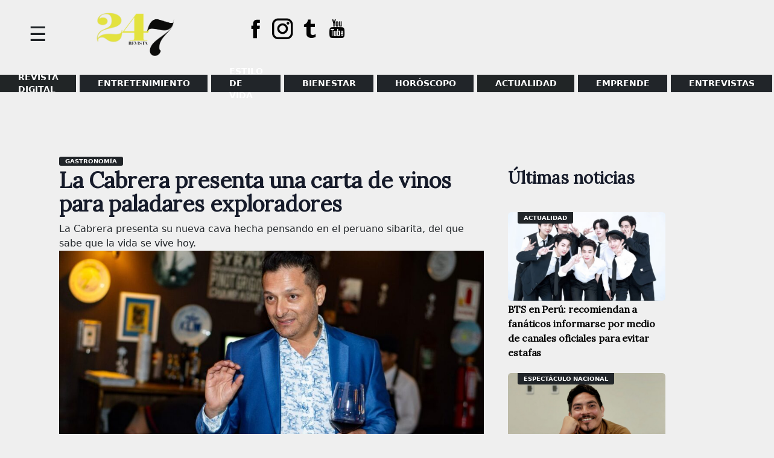

--- FILE ---
content_type: text/html; charset=UTF-8
request_url: https://www.magacin247.com/la-cabrera-presenta-una-carta-de-vinos-para-paladares-exploradores/
body_size: 12881
content:
<!doctype html>
<html lang="es">
<head>
	<meta charset="UTF-8">
	<meta name="viewport" content="width=device-width, initial-scale=1">
	<link rel="profile" href="https://gmpg.org/xfn/11">
	<link href="https://fonts.googleapis.com/css2?family=Lora&display=swap" rel="stylesheet">
	<meta name='robots' content='index, follow, max-image-preview:large, max-snippet:-1, max-video-preview:-1' />
	<style>img:is([sizes="auto" i], [sizes^="auto," i]) { contain-intrinsic-size: 3000px 1500px }</style>
	
	<!-- This site is optimized with the Yoast SEO plugin v26.5 - https://yoast.com/wordpress/plugins/seo/ -->
	<title>La Cabrera presenta una carta de vinos para paladares exploradores</title>
	<meta name="description" content="La Cabrera presenta su nueva cava hecha pensando en el peruano sibarita, del que sabe que la vida se vive hoy." />
	<link rel="canonical" href="https://www.magacin247.com/la-cabrera-presenta-una-carta-de-vinos-para-paladares-exploradores/" />
	<meta property="og:locale" content="es_ES" />
	<meta property="og:type" content="article" />
	<meta property="og:title" content="La Cabrera presenta una carta de vinos para paladares exploradores" />
	<meta property="og:description" content="La Cabrera presenta su nueva cava hecha pensando en el peruano sibarita, del que sabe que la vida se vive hoy." />
	<meta property="og:url" content="https://www.magacin247.com/la-cabrera-presenta-una-carta-de-vinos-para-paladares-exploradores/" />
	<meta property="og:site_name" content="MAGACÍN 24.7" />
	<meta property="article:publisher" content="https://www.facebook.com/magacin247" />
	<meta property="article:published_time" content="2024-01-30T22:02:00+00:00" />
	<meta property="og:image" content="https://www.magacin247.com/wp-content/uploads/2024/01/oansuoaosnaosnasbaysyabsyuasyuabs.jpg" />
	<meta property="og:image:width" content="1280" />
	<meta property="og:image:height" content="720" />
	<meta property="og:image:type" content="image/jpeg" />
	<meta name="author" content="Redacción Magacin247" />
	<meta name="twitter:card" content="summary_large_image" />
	<meta name="twitter:creator" content="@magacin247" />
	<meta name="twitter:site" content="@magacin247" />
	<meta name="twitter:label1" content="Escrito por" />
	<meta name="twitter:data1" content="Redacción Magacin247" />
	<meta name="twitter:label2" content="Tiempo de lectura" />
	<meta name="twitter:data2" content="2 minutos" />
	<script type="application/ld+json" class="yoast-schema-graph">{"@context":"https://schema.org","@graph":[{"@type":"Article","@id":"https://www.magacin247.com/la-cabrera-presenta-una-carta-de-vinos-para-paladares-exploradores/#article","isPartOf":{"@id":"https://www.magacin247.com/la-cabrera-presenta-una-carta-de-vinos-para-paladares-exploradores/"},"author":{"name":"Redacción Magacin247","@id":"https://www.magacin247.com/#/schema/person/e27d9caa4923e3dc7285f77f1cb657a7"},"headline":"La Cabrera presenta una carta de vinos para paladares exploradores","datePublished":"2024-01-30T22:02:00+00:00","mainEntityOfPage":{"@id":"https://www.magacin247.com/la-cabrera-presenta-una-carta-de-vinos-para-paladares-exploradores/"},"wordCount":422,"commentCount":0,"publisher":{"@id":"https://www.magacin247.com/#organization"},"image":{"@id":"https://www.magacin247.com/la-cabrera-presenta-una-carta-de-vinos-para-paladares-exploradores/#primaryimage"},"thumbnailUrl":"https://www.magacin247.com/wp-content/uploads/2024/01/oansuoaosnaosnasbaysyabsyuasyuabs.jpg","keywords":["gastronomía","La cabrera","Vinos"],"articleSection":["GASTRONOMÍA"],"inLanguage":"es","potentialAction":[{"@type":"CommentAction","name":"Comment","target":["https://www.magacin247.com/la-cabrera-presenta-una-carta-de-vinos-para-paladares-exploradores/#respond"]}]},{"@type":"WebPage","@id":"https://www.magacin247.com/la-cabrera-presenta-una-carta-de-vinos-para-paladares-exploradores/","url":"https://www.magacin247.com/la-cabrera-presenta-una-carta-de-vinos-para-paladares-exploradores/","name":"La Cabrera presenta una carta de vinos para paladares exploradores","isPartOf":{"@id":"https://www.magacin247.com/#website"},"primaryImageOfPage":{"@id":"https://www.magacin247.com/la-cabrera-presenta-una-carta-de-vinos-para-paladares-exploradores/#primaryimage"},"image":{"@id":"https://www.magacin247.com/la-cabrera-presenta-una-carta-de-vinos-para-paladares-exploradores/#primaryimage"},"thumbnailUrl":"https://www.magacin247.com/wp-content/uploads/2024/01/oansuoaosnaosnasbaysyabsyuasyuabs.jpg","datePublished":"2024-01-30T22:02:00+00:00","description":"La Cabrera presenta su nueva cava hecha pensando en el peruano sibarita, del que sabe que la vida se vive hoy.","breadcrumb":{"@id":"https://www.magacin247.com/la-cabrera-presenta-una-carta-de-vinos-para-paladares-exploradores/#breadcrumb"},"inLanguage":"es","potentialAction":[{"@type":"ReadAction","target":["https://www.magacin247.com/la-cabrera-presenta-una-carta-de-vinos-para-paladares-exploradores/"]}]},{"@type":"ImageObject","inLanguage":"es","@id":"https://www.magacin247.com/la-cabrera-presenta-una-carta-de-vinos-para-paladares-exploradores/#primaryimage","url":"https://www.magacin247.com/wp-content/uploads/2024/01/oansuoaosnaosnasbaysyabsyuasyuabs.jpg","contentUrl":"https://www.magacin247.com/wp-content/uploads/2024/01/oansuoaosnaosnasbaysyabsyuasyuabs.jpg","width":1280,"height":720,"caption":"La Cabrera presenta una carta de vinos para paladares exploradores. | Foto: Difusión"},{"@type":"BreadcrumbList","@id":"https://www.magacin247.com/la-cabrera-presenta-una-carta-de-vinos-para-paladares-exploradores/#breadcrumb","itemListElement":[{"@type":"ListItem","position":1,"name":"Portada","item":"https://www.magacin247.com/"},{"@type":"ListItem","position":2,"name":"La Cabrera presenta una carta de vinos para paladares exploradores"}]},{"@type":"WebSite","@id":"https://www.magacin247.com/#website","url":"https://www.magacin247.com/","name":"Magacín 247","description":"Portal web de noticias de entretenimiento, estilo de vida y entrevistas exclusivas.","publisher":{"@id":"https://www.magacin247.com/#organization"},"alternateName":"Magacin247.com","potentialAction":[{"@type":"SearchAction","target":{"@type":"EntryPoint","urlTemplate":"https://www.magacin247.com/?s={search_term_string}"},"query-input":{"@type":"PropertyValueSpecification","valueRequired":true,"valueName":"search_term_string"}}],"inLanguage":"es"},{"@type":"Organization","@id":"https://www.magacin247.com/#organization","name":"Magacín247","url":"https://www.magacin247.com/","logo":{"@type":"ImageObject","inLanguage":"es","@id":"https://www.magacin247.com/#/schema/logo/image/","url":"https://www.magacin247.com/wp-content/uploads/2025/06/cropped-REVISTA-247.png","contentUrl":"https://www.magacin247.com/wp-content/uploads/2025/06/cropped-REVISTA-247.png","width":1774,"height":880,"caption":"Magacín247"},"image":{"@id":"https://www.magacin247.com/#/schema/logo/image/"},"sameAs":["https://www.facebook.com/magacin247","https://x.com/magacin247","https://www.instagram.com/magacin247/"]},{"@type":"Person","@id":"https://www.magacin247.com/#/schema/person/e27d9caa4923e3dc7285f77f1cb657a7","name":"Redacción Magacin247","image":{"@type":"ImageObject","inLanguage":"es","@id":"https://www.magacin247.com/#/schema/person/image/","url":"https://www.magacin247.com/wp-content/uploads/2025/06/Post_Magacin247_3-removebg-preview-1-120x150.png","contentUrl":"https://www.magacin247.com/wp-content/uploads/2025/06/Post_Magacin247_3-removebg-preview-1-120x150.png","caption":"Redacción Magacin247"},"description":"redaccion@magacin247.com","sameAs":["Magacin247"]}]}</script>
	<!-- / Yoast SEO plugin. -->


<link rel='dns-prefetch' href='//fonts.googleapis.com' />
<link rel="alternate" type="application/rss+xml" title="MAGACÍN 24.7 &raquo; Feed" href="https://www.magacin247.com/feed/" />
<link rel="alternate" type="application/rss+xml" title="MAGACÍN 24.7 &raquo; Feed de los comentarios" href="https://www.magacin247.com/comments/feed/" />
<link rel="alternate" type="application/rss+xml" title="MAGACÍN 24.7 &raquo; Comentario La Cabrera presenta una carta de vinos para paladares exploradores del feed" href="https://www.magacin247.com/la-cabrera-presenta-una-carta-de-vinos-para-paladares-exploradores/feed/" />
<script>
window._wpemojiSettings = {"baseUrl":"https:\/\/s.w.org\/images\/core\/emoji\/16.0.1\/72x72\/","ext":".png","svgUrl":"https:\/\/s.w.org\/images\/core\/emoji\/16.0.1\/svg\/","svgExt":".svg","source":{"concatemoji":"https:\/\/www.magacin247.com\/wp-includes\/js\/wp-emoji-release.min.js?ver=6.8.3"}};
/*! This file is auto-generated */
!function(s,n){var o,i,e;function c(e){try{var t={supportTests:e,timestamp:(new Date).valueOf()};sessionStorage.setItem(o,JSON.stringify(t))}catch(e){}}function p(e,t,n){e.clearRect(0,0,e.canvas.width,e.canvas.height),e.fillText(t,0,0);var t=new Uint32Array(e.getImageData(0,0,e.canvas.width,e.canvas.height).data),a=(e.clearRect(0,0,e.canvas.width,e.canvas.height),e.fillText(n,0,0),new Uint32Array(e.getImageData(0,0,e.canvas.width,e.canvas.height).data));return t.every(function(e,t){return e===a[t]})}function u(e,t){e.clearRect(0,0,e.canvas.width,e.canvas.height),e.fillText(t,0,0);for(var n=e.getImageData(16,16,1,1),a=0;a<n.data.length;a++)if(0!==n.data[a])return!1;return!0}function f(e,t,n,a){switch(t){case"flag":return n(e,"\ud83c\udff3\ufe0f\u200d\u26a7\ufe0f","\ud83c\udff3\ufe0f\u200b\u26a7\ufe0f")?!1:!n(e,"\ud83c\udde8\ud83c\uddf6","\ud83c\udde8\u200b\ud83c\uddf6")&&!n(e,"\ud83c\udff4\udb40\udc67\udb40\udc62\udb40\udc65\udb40\udc6e\udb40\udc67\udb40\udc7f","\ud83c\udff4\u200b\udb40\udc67\u200b\udb40\udc62\u200b\udb40\udc65\u200b\udb40\udc6e\u200b\udb40\udc67\u200b\udb40\udc7f");case"emoji":return!a(e,"\ud83e\udedf")}return!1}function g(e,t,n,a){var r="undefined"!=typeof WorkerGlobalScope&&self instanceof WorkerGlobalScope?new OffscreenCanvas(300,150):s.createElement("canvas"),o=r.getContext("2d",{willReadFrequently:!0}),i=(o.textBaseline="top",o.font="600 32px Arial",{});return e.forEach(function(e){i[e]=t(o,e,n,a)}),i}function t(e){var t=s.createElement("script");t.src=e,t.defer=!0,s.head.appendChild(t)}"undefined"!=typeof Promise&&(o="wpEmojiSettingsSupports",i=["flag","emoji"],n.supports={everything:!0,everythingExceptFlag:!0},e=new Promise(function(e){s.addEventListener("DOMContentLoaded",e,{once:!0})}),new Promise(function(t){var n=function(){try{var e=JSON.parse(sessionStorage.getItem(o));if("object"==typeof e&&"number"==typeof e.timestamp&&(new Date).valueOf()<e.timestamp+604800&&"object"==typeof e.supportTests)return e.supportTests}catch(e){}return null}();if(!n){if("undefined"!=typeof Worker&&"undefined"!=typeof OffscreenCanvas&&"undefined"!=typeof URL&&URL.createObjectURL&&"undefined"!=typeof Blob)try{var e="postMessage("+g.toString()+"("+[JSON.stringify(i),f.toString(),p.toString(),u.toString()].join(",")+"));",a=new Blob([e],{type:"text/javascript"}),r=new Worker(URL.createObjectURL(a),{name:"wpTestEmojiSupports"});return void(r.onmessage=function(e){c(n=e.data),r.terminate(),t(n)})}catch(e){}c(n=g(i,f,p,u))}t(n)}).then(function(e){for(var t in e)n.supports[t]=e[t],n.supports.everything=n.supports.everything&&n.supports[t],"flag"!==t&&(n.supports.everythingExceptFlag=n.supports.everythingExceptFlag&&n.supports[t]);n.supports.everythingExceptFlag=n.supports.everythingExceptFlag&&!n.supports.flag,n.DOMReady=!1,n.readyCallback=function(){n.DOMReady=!0}}).then(function(){return e}).then(function(){var e;n.supports.everything||(n.readyCallback(),(e=n.source||{}).concatemoji?t(e.concatemoji):e.wpemoji&&e.twemoji&&(t(e.twemoji),t(e.wpemoji)))}))}((window,document),window._wpemojiSettings);
</script>
<style id='wp-emoji-styles-inline-css'>

	img.wp-smiley, img.emoji {
		display: inline !important;
		border: none !important;
		box-shadow: none !important;
		height: 1em !important;
		width: 1em !important;
		margin: 0 0.07em !important;
		vertical-align: -0.1em !important;
		background: none !important;
		padding: 0 !important;
	}
</style>
<link rel='stylesheet' id='wp-block-library-css' href='https://www.magacin247.com/wp-includes/css/dist/block-library/style.min.css?ver=6.8.3' media='all' />
<style id='classic-theme-styles-inline-css'>
/*! This file is auto-generated */
.wp-block-button__link{color:#fff;background-color:#32373c;border-radius:9999px;box-shadow:none;text-decoration:none;padding:calc(.667em + 2px) calc(1.333em + 2px);font-size:1.125em}.wp-block-file__button{background:#32373c;color:#fff;text-decoration:none}
</style>
<style id='global-styles-inline-css'>
:root{--wp--preset--aspect-ratio--square: 1;--wp--preset--aspect-ratio--4-3: 4/3;--wp--preset--aspect-ratio--3-4: 3/4;--wp--preset--aspect-ratio--3-2: 3/2;--wp--preset--aspect-ratio--2-3: 2/3;--wp--preset--aspect-ratio--16-9: 16/9;--wp--preset--aspect-ratio--9-16: 9/16;--wp--preset--color--black: #000000;--wp--preset--color--cyan-bluish-gray: #abb8c3;--wp--preset--color--white: #ffffff;--wp--preset--color--pale-pink: #f78da7;--wp--preset--color--vivid-red: #cf2e2e;--wp--preset--color--luminous-vivid-orange: #ff6900;--wp--preset--color--luminous-vivid-amber: #fcb900;--wp--preset--color--light-green-cyan: #7bdcb5;--wp--preset--color--vivid-green-cyan: #00d084;--wp--preset--color--pale-cyan-blue: #8ed1fc;--wp--preset--color--vivid-cyan-blue: #0693e3;--wp--preset--color--vivid-purple: #9b51e0;--wp--preset--gradient--vivid-cyan-blue-to-vivid-purple: linear-gradient(135deg,rgba(6,147,227,1) 0%,rgb(155,81,224) 100%);--wp--preset--gradient--light-green-cyan-to-vivid-green-cyan: linear-gradient(135deg,rgb(122,220,180) 0%,rgb(0,208,130) 100%);--wp--preset--gradient--luminous-vivid-amber-to-luminous-vivid-orange: linear-gradient(135deg,rgba(252,185,0,1) 0%,rgba(255,105,0,1) 100%);--wp--preset--gradient--luminous-vivid-orange-to-vivid-red: linear-gradient(135deg,rgba(255,105,0,1) 0%,rgb(207,46,46) 100%);--wp--preset--gradient--very-light-gray-to-cyan-bluish-gray: linear-gradient(135deg,rgb(238,238,238) 0%,rgb(169,184,195) 100%);--wp--preset--gradient--cool-to-warm-spectrum: linear-gradient(135deg,rgb(74,234,220) 0%,rgb(151,120,209) 20%,rgb(207,42,186) 40%,rgb(238,44,130) 60%,rgb(251,105,98) 80%,rgb(254,248,76) 100%);--wp--preset--gradient--blush-light-purple: linear-gradient(135deg,rgb(255,206,236) 0%,rgb(152,150,240) 100%);--wp--preset--gradient--blush-bordeaux: linear-gradient(135deg,rgb(254,205,165) 0%,rgb(254,45,45) 50%,rgb(107,0,62) 100%);--wp--preset--gradient--luminous-dusk: linear-gradient(135deg,rgb(255,203,112) 0%,rgb(199,81,192) 50%,rgb(65,88,208) 100%);--wp--preset--gradient--pale-ocean: linear-gradient(135deg,rgb(255,245,203) 0%,rgb(182,227,212) 50%,rgb(51,167,181) 100%);--wp--preset--gradient--electric-grass: linear-gradient(135deg,rgb(202,248,128) 0%,rgb(113,206,126) 100%);--wp--preset--gradient--midnight: linear-gradient(135deg,rgb(2,3,129) 0%,rgb(40,116,252) 100%);--wp--preset--font-size--small: 13px;--wp--preset--font-size--medium: 20px;--wp--preset--font-size--large: 36px;--wp--preset--font-size--x-large: 42px;--wp--preset--spacing--20: 0.44rem;--wp--preset--spacing--30: 0.67rem;--wp--preset--spacing--40: 1rem;--wp--preset--spacing--50: 1.5rem;--wp--preset--spacing--60: 2.25rem;--wp--preset--spacing--70: 3.38rem;--wp--preset--spacing--80: 5.06rem;--wp--preset--shadow--natural: 6px 6px 9px rgba(0, 0, 0, 0.2);--wp--preset--shadow--deep: 12px 12px 50px rgba(0, 0, 0, 0.4);--wp--preset--shadow--sharp: 6px 6px 0px rgba(0, 0, 0, 0.2);--wp--preset--shadow--outlined: 6px 6px 0px -3px rgba(255, 255, 255, 1), 6px 6px rgba(0, 0, 0, 1);--wp--preset--shadow--crisp: 6px 6px 0px rgba(0, 0, 0, 1);}:where(.is-layout-flex){gap: 0.5em;}:where(.is-layout-grid){gap: 0.5em;}body .is-layout-flex{display: flex;}.is-layout-flex{flex-wrap: wrap;align-items: center;}.is-layout-flex > :is(*, div){margin: 0;}body .is-layout-grid{display: grid;}.is-layout-grid > :is(*, div){margin: 0;}:where(.wp-block-columns.is-layout-flex){gap: 2em;}:where(.wp-block-columns.is-layout-grid){gap: 2em;}:where(.wp-block-post-template.is-layout-flex){gap: 1.25em;}:where(.wp-block-post-template.is-layout-grid){gap: 1.25em;}.has-black-color{color: var(--wp--preset--color--black) !important;}.has-cyan-bluish-gray-color{color: var(--wp--preset--color--cyan-bluish-gray) !important;}.has-white-color{color: var(--wp--preset--color--white) !important;}.has-pale-pink-color{color: var(--wp--preset--color--pale-pink) !important;}.has-vivid-red-color{color: var(--wp--preset--color--vivid-red) !important;}.has-luminous-vivid-orange-color{color: var(--wp--preset--color--luminous-vivid-orange) !important;}.has-luminous-vivid-amber-color{color: var(--wp--preset--color--luminous-vivid-amber) !important;}.has-light-green-cyan-color{color: var(--wp--preset--color--light-green-cyan) !important;}.has-vivid-green-cyan-color{color: var(--wp--preset--color--vivid-green-cyan) !important;}.has-pale-cyan-blue-color{color: var(--wp--preset--color--pale-cyan-blue) !important;}.has-vivid-cyan-blue-color{color: var(--wp--preset--color--vivid-cyan-blue) !important;}.has-vivid-purple-color{color: var(--wp--preset--color--vivid-purple) !important;}.has-black-background-color{background-color: var(--wp--preset--color--black) !important;}.has-cyan-bluish-gray-background-color{background-color: var(--wp--preset--color--cyan-bluish-gray) !important;}.has-white-background-color{background-color: var(--wp--preset--color--white) !important;}.has-pale-pink-background-color{background-color: var(--wp--preset--color--pale-pink) !important;}.has-vivid-red-background-color{background-color: var(--wp--preset--color--vivid-red) !important;}.has-luminous-vivid-orange-background-color{background-color: var(--wp--preset--color--luminous-vivid-orange) !important;}.has-luminous-vivid-amber-background-color{background-color: var(--wp--preset--color--luminous-vivid-amber) !important;}.has-light-green-cyan-background-color{background-color: var(--wp--preset--color--light-green-cyan) !important;}.has-vivid-green-cyan-background-color{background-color: var(--wp--preset--color--vivid-green-cyan) !important;}.has-pale-cyan-blue-background-color{background-color: var(--wp--preset--color--pale-cyan-blue) !important;}.has-vivid-cyan-blue-background-color{background-color: var(--wp--preset--color--vivid-cyan-blue) !important;}.has-vivid-purple-background-color{background-color: var(--wp--preset--color--vivid-purple) !important;}.has-black-border-color{border-color: var(--wp--preset--color--black) !important;}.has-cyan-bluish-gray-border-color{border-color: var(--wp--preset--color--cyan-bluish-gray) !important;}.has-white-border-color{border-color: var(--wp--preset--color--white) !important;}.has-pale-pink-border-color{border-color: var(--wp--preset--color--pale-pink) !important;}.has-vivid-red-border-color{border-color: var(--wp--preset--color--vivid-red) !important;}.has-luminous-vivid-orange-border-color{border-color: var(--wp--preset--color--luminous-vivid-orange) !important;}.has-luminous-vivid-amber-border-color{border-color: var(--wp--preset--color--luminous-vivid-amber) !important;}.has-light-green-cyan-border-color{border-color: var(--wp--preset--color--light-green-cyan) !important;}.has-vivid-green-cyan-border-color{border-color: var(--wp--preset--color--vivid-green-cyan) !important;}.has-pale-cyan-blue-border-color{border-color: var(--wp--preset--color--pale-cyan-blue) !important;}.has-vivid-cyan-blue-border-color{border-color: var(--wp--preset--color--vivid-cyan-blue) !important;}.has-vivid-purple-border-color{border-color: var(--wp--preset--color--vivid-purple) !important;}.has-vivid-cyan-blue-to-vivid-purple-gradient-background{background: var(--wp--preset--gradient--vivid-cyan-blue-to-vivid-purple) !important;}.has-light-green-cyan-to-vivid-green-cyan-gradient-background{background: var(--wp--preset--gradient--light-green-cyan-to-vivid-green-cyan) !important;}.has-luminous-vivid-amber-to-luminous-vivid-orange-gradient-background{background: var(--wp--preset--gradient--luminous-vivid-amber-to-luminous-vivid-orange) !important;}.has-luminous-vivid-orange-to-vivid-red-gradient-background{background: var(--wp--preset--gradient--luminous-vivid-orange-to-vivid-red) !important;}.has-very-light-gray-to-cyan-bluish-gray-gradient-background{background: var(--wp--preset--gradient--very-light-gray-to-cyan-bluish-gray) !important;}.has-cool-to-warm-spectrum-gradient-background{background: var(--wp--preset--gradient--cool-to-warm-spectrum) !important;}.has-blush-light-purple-gradient-background{background: var(--wp--preset--gradient--blush-light-purple) !important;}.has-blush-bordeaux-gradient-background{background: var(--wp--preset--gradient--blush-bordeaux) !important;}.has-luminous-dusk-gradient-background{background: var(--wp--preset--gradient--luminous-dusk) !important;}.has-pale-ocean-gradient-background{background: var(--wp--preset--gradient--pale-ocean) !important;}.has-electric-grass-gradient-background{background: var(--wp--preset--gradient--electric-grass) !important;}.has-midnight-gradient-background{background: var(--wp--preset--gradient--midnight) !important;}.has-small-font-size{font-size: var(--wp--preset--font-size--small) !important;}.has-medium-font-size{font-size: var(--wp--preset--font-size--medium) !important;}.has-large-font-size{font-size: var(--wp--preset--font-size--large) !important;}.has-x-large-font-size{font-size: var(--wp--preset--font-size--x-large) !important;}
:where(.wp-block-post-template.is-layout-flex){gap: 1.25em;}:where(.wp-block-post-template.is-layout-grid){gap: 1.25em;}
:where(.wp-block-columns.is-layout-flex){gap: 2em;}:where(.wp-block-columns.is-layout-grid){gap: 2em;}
:root :where(.wp-block-pullquote){font-size: 1.5em;line-height: 1.6;}
</style>
<link rel='stylesheet' id='magacin-247-style-css' href='https://www.magacin247.com/wp-content/themes/magacin-247/style.css?ver=1.0.1' media='all' />
<link rel='stylesheet' id='bootstrapcss-css' href='https://www.magacin247.com/wp-content/themes/magacin-247/css/bootstrap.min.css?v1&#038;ver=6.8.3' media='all' />
<link rel='stylesheet' id='icofonts-css' href='https://www.magacin247.com/wp-content/themes/magacin-247/css/icofont.min.css?ver=6.8.3' media='all' />
<link rel='stylesheet' id='fonts-css' href='https://fonts.googleapis.com/css?family=Roboto%3A400%2C700%2C900%7CZilla+Slab%3A400%2C700%2C900&#038;ver=6.8.3' media='all' />
<script src="https://www.magacin247.com/wp-includes/js/jquery/jquery.min.js?ver=3.7.1" id="jquery-core-js"></script>
<script src="https://www.magacin247.com/wp-includes/js/jquery/jquery-migrate.min.js?ver=3.4.1" id="jquery-migrate-js"></script>
<link rel="https://api.w.org/" href="https://www.magacin247.com/wp-json/" /><link rel="alternate" title="JSON" type="application/json" href="https://www.magacin247.com/wp-json/wp/v2/posts/127360" /><link rel="EditURI" type="application/rsd+xml" title="RSD" href="https://www.magacin247.com/xmlrpc.php?rsd" />
<meta name="generator" content="WordPress 6.8.3" />
<link rel='shortlink' href='https://www.magacin247.com/?p=127360' />
<link rel="alternate" title="oEmbed (JSON)" type="application/json+oembed" href="https://www.magacin247.com/wp-json/oembed/1.0/embed?url=https%3A%2F%2Fwww.magacin247.com%2Fla-cabrera-presenta-una-carta-de-vinos-para-paladares-exploradores%2F" />
<link rel="alternate" title="oEmbed (XML)" type="text/xml+oembed" href="https://www.magacin247.com/wp-json/oembed/1.0/embed?url=https%3A%2F%2Fwww.magacin247.com%2Fla-cabrera-presenta-una-carta-de-vinos-para-paladares-exploradores%2F&#038;format=xml" />
<link rel="pingback" href="https://www.magacin247.com/xmlrpc.php">		<style type="text/css">
					.site-title,
			.site-description {
				position: absolute;
				clip: rect(1px, 1px, 1px, 1px);
				}
					</style>
		<style id="custom-background-css">
body.custom-background { background-color: #efefef; }
</style>
	<link rel="icon" href="https://www.magacin247.com/wp-content/uploads/2025/06/cropped-REVISTA-247-1-32x32.png" sizes="32x32" />
<link rel="icon" href="https://www.magacin247.com/wp-content/uploads/2025/06/cropped-REVISTA-247-1-192x192.png" sizes="192x192" />
<link rel="apple-touch-icon" href="https://www.magacin247.com/wp-content/uploads/2025/06/cropped-REVISTA-247-1-180x180.png" />
<meta name="msapplication-TileImage" content="https://www.magacin247.com/wp-content/uploads/2025/06/cropped-REVISTA-247-1-270x270.png" />
		<style id="wp-custom-css">
			@media (max-width: 768px) {
    .site-header {
        display: flex!important;
    }
}
.menpadre .lista > li.menu-item:nth-child(1) > a {
    background: #212526;
}
footer#colophon {
    /* background-color: #e2153157; */
    padding-top: 2.5rem;
    padding-bottom: 1.5rem;
    color: #dcdddf;
}
.menpadre .lista > li.menu-item:nth-child(2) > a {
    background: #212529;
}
.menpadre .lista > li.menu-item:nth-child(3) > a {
    background: #212529;
}
.menpadre .lista > li.menu-item:nth-child(4) > a {
    background: #212529;
}
.menpadre .lista > li.menu-item:nth-child(5) > a {
    background: #212529;
}
li.menu-item:nth-child(6) > a {
    background: #f08a98;
}
.menpadre .lista > li.menu-item:nth-child(7) > a {
    background: #212529;
}
.menpadre .lista > li.menu-item:nth-child(8) > a {
    background: #212529;
}
.menpadre .lista > li.menu-item:nth-child(6) > a {
    background: #212526;
}
.body ul li a, .body3 ul li a, .granc ul li a, .cated ul li a {
    background: #212529;
}
section.fondo-bk {
    background: #212529;
}
footer#colophon {
    background-color: #efefef;
    padding-top: 2.5rem;
    padding-bottom: 1.5rem;
    color: #dcdddf;
}
span.motorg {
    border-bottom: solid 4px #212529;
}
.site-branding img {
    padding: 1rem;
    width: 250px;
}
.nptres .tsec22 h2.gene:before {
    position: absolute;
    right: 0;
    height: 5px;
    width: 100%;
    content: "";
    background: #212529;
    bottom: -10px;
}
.npline {
    border: 2px solid #dcdddf;
    padding: 5rem 1rem 0 1rem;
    border-radius: 5px;
    margin-top: -60px;
}
span.color {
    border-bottom: solid 6px #212529;
    text-transform: uppercase;
}
leyenda {
    color: rgb(255, 255, 255);
    font-size: 15px;
    font-weight: 400;
    font-style: italic;
    background: rgb(33, 37, 41);
    padding: 0px 2rem 0.3rem;
}
.av img {
  border-radius: 50%;
	border: solid 0px #fff;
}
.leyenda {
    background: #212529;
    color: #fff;
    padding: 0 2rem 0.3rem 2rem;
    font-size: 15px;
    font-weight: 400;
    font-style: italic;
}
.side-panel {
    height: 100%;
    background: #212529;
    position: fixed;
    z-index: 9;
    padding: 10px;
    width: 300px;
    overflow: hidden;
    left: 0;
}
ul#side li a:hover {
    color: #e3e23e !important;
}
li.menu-item:nth-child(6) > a {
    background: #b4b4b4;
}		</style>
			<!--
	<script async src="https://pagead2.googlesyndication.com/pagead/js/adsbygoogle.js"></script>
	<script data-ad-client="ca-pub-8721108380019318" async src="https://pagead2.googlesyndication.com/pagead/js/adsbygoogle.js"></script>-->

	<!-- Global site tag (gtag.js) - Google Analytics -->
	<script async src="https://www.googletagmanager.com/gtag/js?id=G-E6NZ5LG54H"></script>
	<script>
	window.dataLayer = window.dataLayer || [];
	function gtag(){dataLayer.push(arguments);}
	gtag('js', new Date());

	gtag('config', 'G-E6NZ5LG54H');
	</script>

</head>

<body class="wp-singular post-template-default single single-post postid-127360 single-format-standard custom-background wp-custom-logo wp-theme-magacin-247">
<div id="page" class="site">
	<a class="skip-link screen-reader-text" href="#primary">Skip to content</a>

	<header id="masthead" class="site-header">
		
		    <div class="side-panel">
		    	   <span id="baja" class="anul">&#88;</span> 
				
		    	<div class="side-me">
		    		<div id="mender" class="maside"><ul id="side" class="hamb"><li id="menu-item-130948" class="menu-item menu-item-type-custom menu-item-object-custom menu-item-130948"><a href="https://www.magacin247.com/ediciones-anteriores-magacin24-7/">REVISTA DIGITAL</a></li>
<li id="menu-item-46760" class="menu-item menu-item-type-taxonomy menu-item-object-category menu-item-has-children menu-item-46760"><a href="https://www.magacin247.com/category/entretenimiento/espectaculos/">ENTRETENIMIENTO</a>
<ul class="item-show">
	<li id="menu-item-46759" class="menu-item menu-item-type-taxonomy menu-item-object-category menu-item-46759"><a href="https://www.magacin247.com/category/entretenimiento/espectaculos/espectaculo-nacional/">Espectáculo Nacional</a></li>
	<li id="menu-item-46758" class="menu-item menu-item-type-taxonomy menu-item-object-category menu-item-46758"><a href="https://www.magacin247.com/category/entretenimiento/espectaculos/espectaculo-internacional/">Espectáculo Internacional</a></li>
	<li id="menu-item-46761" class="menu-item menu-item-type-taxonomy menu-item-object-category menu-item-46761"><a href="https://www.magacin247.com/category/entretenimiento/espectaculos/tv-y-cine/">TV Y CINE</a></li>
</ul>
</li>
<li id="menu-item-46766" class="menu-item menu-item-type-taxonomy menu-item-object-category menu-item-has-children menu-item-46766"><a href="https://www.magacin247.com/category/estilo-de-vida/">Estilo de vida</a>
<ul class="item-show">
	<li id="menu-item-46772" class="menu-item menu-item-type-taxonomy menu-item-object-category menu-item-46772"><a href="https://www.magacin247.com/category/estilo-de-vida/viajes/">VIAJES</a></li>
	<li id="menu-item-46767" class="menu-item menu-item-type-taxonomy menu-item-object-category menu-item-46767"><a href="https://www.magacin247.com/category/estilo-de-vida/belleza/">BELLEZA</a></li>
	<li id="menu-item-46770" class="menu-item menu-item-type-taxonomy menu-item-object-category menu-item-46770"><a href="https://www.magacin247.com/category/estilo-de-vida/moda/">MODA</a></li>
	<li id="menu-item-46769" class="menu-item menu-item-type-taxonomy menu-item-object-category menu-item-46769"><a href="https://www.magacin247.com/category/estilo-de-vida/mascotas/">MASCOTAS</a></li>
	<li id="menu-item-47174" class="menu-item menu-item-type-taxonomy menu-item-object-category menu-item-47174"><a href="https://www.magacin247.com/category/estilo-de-vida/hogar/">HOGAR</a></li>
</ul>
</li>
<li id="menu-item-46746" class="menu-item menu-item-type-taxonomy menu-item-object-category menu-item-has-children menu-item-46746"><a href="https://www.magacin247.com/category/bienestar/">BIENESTAR</a>
<ul class="item-show">
	<li id="menu-item-46750" class="menu-item menu-item-type-taxonomy menu-item-object-category menu-item-46750"><a href="https://www.magacin247.com/category/bienestar/salud/">SALUD</a></li>
	<li id="menu-item-46747" class="menu-item menu-item-type-taxonomy menu-item-object-category menu-item-46747"><a href="https://www.magacin247.com/category/bienestar/en-forma/">En Forma</a></li>
	<li id="menu-item-47177" class="menu-item menu-item-type-taxonomy menu-item-object-category menu-item-47177"><a href="https://www.magacin247.com/category/bienestar/nutricion/">NUTRICIÓN</a></li>
	<li id="menu-item-47954" class="menu-item menu-item-type-taxonomy menu-item-object-category menu-item-47954"><a href="https://www.magacin247.com/category/bienestar/psicologia/">Psicología</a></li>
</ul>
</li>
<li id="menu-item-46773" class="menu-item menu-item-type-taxonomy menu-item-object-category menu-item-has-children menu-item-46773"><a href="https://www.magacin247.com/category/horoscopo/">HORÓSCOPO</a>
<ul class="item-show">
	<li id="menu-item-46775" class="menu-item menu-item-type-taxonomy menu-item-object-category menu-item-46775"><a href="https://www.magacin247.com/category/horoscopo/rituales-y-suenos/">Rituales y sueños</a></li>
	<li id="menu-item-47168" class="menu-item menu-item-type-taxonomy menu-item-object-category menu-item-47168"><a href="https://www.magacin247.com/category/horoscopo/signos-del-zodiaco/">Signos del zodiaco</a></li>
</ul>
</li>
<li id="menu-item-46780" class="menu-item menu-item-type-taxonomy menu-item-object-category menu-item-has-children menu-item-46780"><a href="https://www.magacin247.com/category/actualidad/">Actualidad</a>
<ul class="item-show">
	<li id="menu-item-47169" class="menu-item menu-item-type-taxonomy menu-item-object-category menu-item-47169"><a href="https://www.magacin247.com/category/actualidad/">Actualidad</a></li>
	<li id="menu-item-47170" class="menu-item menu-item-type-taxonomy menu-item-object-category menu-item-47170"><a href="https://www.magacin247.com/category/actualidad/lanzamientos/">Lanzamientos</a></li>
	<li id="menu-item-46771" class="menu-item menu-item-type-taxonomy menu-item-object-category menu-item-46771"><a href="https://www.magacin247.com/category/actualidad/tecnologia/">TECNOLOGÍA</a></li>
	<li id="menu-item-46765" class="menu-item menu-item-type-taxonomy menu-item-object-category menu-item-46765"><a href="https://www.magacin247.com/category/actualidad/historias/">HISTORIAS</a></li>
</ul>
</li>
<li id="menu-item-47175" class="menu-item menu-item-type-taxonomy menu-item-object-category menu-item-has-children menu-item-47175"><a href="https://www.magacin247.com/category/emprende/">Emprende</a>
<ul class="item-show">
	<li id="menu-item-46763" class="menu-item menu-item-type-taxonomy menu-item-object-category menu-item-46763"><a href="https://www.magacin247.com/category/emprende/emprendedores/">EMPRENDEDORES</a></li>
	<li id="menu-item-47176" class="menu-item menu-item-type-taxonomy menu-item-object-category menu-item-47176"><a href="https://www.magacin247.com/category/emprende/emprende-tips/">Emprende tips</a></li>
</ul>
</li>
<li id="menu-item-47178" class="menu-item menu-item-type-taxonomy menu-item-object-category menu-item-47178"><a href="https://www.magacin247.com/category/magacin-tv/entrevistas/">ENTREVISTAS</a></li>
</ul></div>		    	</div>
		    </div>
		    		    	<div id="slide_nav_button"><span>☰</span></div>
		    		
		
			<div class="logo">

				<div class="site-branding ">
					<a href="https://www.magacin247.com/" class="custom-logo-link" rel="home"><img width="1774" height="880" src="https://www.magacin247.com/wp-content/uploads/2025/06/cropped-REVISTA-247.png" class="custom-logo" alt="MAGACÍN 24.7" decoding="async" fetchpriority="high" srcset="https://www.magacin247.com/wp-content/uploads/2025/06/cropped-REVISTA-247.png 1774w, https://www.magacin247.com/wp-content/uploads/2025/06/cropped-REVISTA-247-300x149.png 300w, https://www.magacin247.com/wp-content/uploads/2025/06/cropped-REVISTA-247-1024x508.png 1024w, https://www.magacin247.com/wp-content/uploads/2025/06/cropped-REVISTA-247-150x74.png 150w, https://www.magacin247.com/wp-content/uploads/2025/06/cropped-REVISTA-247-768x381.png 768w, https://www.magacin247.com/wp-content/uploads/2025/06/cropped-REVISTA-247-1536x762.png 1536w" sizes="(max-width: 1774px) 100vw, 1774px" /></a>						<p class="site-title"><a href="https://www.magacin247.com/" rel="home">MAGACÍN 24.7</a></p>
												<p class="site-description">Portal web de noticias de entretenimiento, estilo de vida y entrevistas exclusivas.</p>
									</div><!-- .site-branding -->
		
				</div>
				<div class="red-top">
					<ul>
         					<li><a href="https://web.facebook.com/magacin247/" target="_blank"><i class="icofont-facebook"></i></a></li><li><a href="https://www.instagram.com/magacin247/" target="_blank"><i class="icofont-instagram"></i></a></li><li><a href="https://www.tiktok.com/@magacin_24.7" target="_blank"><i class="icofont-tumblr"></i></a></li><li><a href="https://www.youtube.com/channel/UCvLFbdcBY211HrX1hsBWU3Q" target="_blank"><i class="icofont-youtube"></i></a></li>         				</ul>
				</div>
			
		
	</header><!-- #masthead -->
	<div class="dale">
	<div class="genio">
		<nav id="site-navigation" class="navbar navbar-expand-lg navbar-light justify-content-center toggled">
					<button class="navbar-toggler bg-gradient" type="button" data-bs-toggle="collapse"
		                    data-bs-target="#menus" aria-controls="menus" aria-expanded="false"
		                    aria-label="Toggle navigation">
		                    <span class="navbar-toggler-icon"></span>
		             </button>
                   <div class="collapse navbar-collapse" id="menus">
					<div id="menus" class="menpadre"><ul id="menu" class="lista navbar-nav"><li class="menu-item menu-item-type-custom menu-item-object-custom menu-item-130948"><a href="https://www.magacin247.com/ediciones-anteriores-magacin24-7/">REVISTA DIGITAL</a></li>
<li class="menu-item menu-item-type-taxonomy menu-item-object-category menu-item-has-children menu-item-46760"><a href="https://www.magacin247.com/category/entretenimiento/espectaculos/">ENTRETENIMIENTO</a>
<ul class="sub-menu">
	<li class="menu-item menu-item-type-taxonomy menu-item-object-category menu-item-46759"><a href="https://www.magacin247.com/category/entretenimiento/espectaculos/espectaculo-nacional/">Espectáculo Nacional</a></li>
	<li class="menu-item menu-item-type-taxonomy menu-item-object-category menu-item-46758"><a href="https://www.magacin247.com/category/entretenimiento/espectaculos/espectaculo-internacional/">Espectáculo Internacional</a></li>
	<li class="menu-item menu-item-type-taxonomy menu-item-object-category menu-item-46761"><a href="https://www.magacin247.com/category/entretenimiento/espectaculos/tv-y-cine/">TV Y CINE</a></li>
</ul>
</li>
<li class="menu-item menu-item-type-taxonomy menu-item-object-category menu-item-has-children menu-item-46766"><a href="https://www.magacin247.com/category/estilo-de-vida/">Estilo de vida</a>
<ul class="sub-menu">
	<li class="menu-item menu-item-type-taxonomy menu-item-object-category menu-item-46772"><a href="https://www.magacin247.com/category/estilo-de-vida/viajes/">VIAJES</a></li>
	<li class="menu-item menu-item-type-taxonomy menu-item-object-category menu-item-46767"><a href="https://www.magacin247.com/category/estilo-de-vida/belleza/">BELLEZA</a></li>
	<li class="menu-item menu-item-type-taxonomy menu-item-object-category menu-item-46770"><a href="https://www.magacin247.com/category/estilo-de-vida/moda/">MODA</a></li>
	<li class="menu-item menu-item-type-taxonomy menu-item-object-category menu-item-46769"><a href="https://www.magacin247.com/category/estilo-de-vida/mascotas/">MASCOTAS</a></li>
	<li class="menu-item menu-item-type-taxonomy menu-item-object-category menu-item-47174"><a href="https://www.magacin247.com/category/estilo-de-vida/hogar/">HOGAR</a></li>
</ul>
</li>
<li class="menu-item menu-item-type-taxonomy menu-item-object-category menu-item-has-children menu-item-46746"><a href="https://www.magacin247.com/category/bienestar/">BIENESTAR</a>
<ul class="sub-menu">
	<li class="menu-item menu-item-type-taxonomy menu-item-object-category menu-item-46750"><a href="https://www.magacin247.com/category/bienestar/salud/">SALUD</a></li>
	<li class="menu-item menu-item-type-taxonomy menu-item-object-category menu-item-46747"><a href="https://www.magacin247.com/category/bienestar/en-forma/">En Forma</a></li>
	<li class="menu-item menu-item-type-taxonomy menu-item-object-category menu-item-47177"><a href="https://www.magacin247.com/category/bienestar/nutricion/">NUTRICIÓN</a></li>
	<li class="menu-item menu-item-type-taxonomy menu-item-object-category menu-item-47954"><a href="https://www.magacin247.com/category/bienestar/psicologia/">Psicología</a></li>
</ul>
</li>
<li class="menu-item menu-item-type-taxonomy menu-item-object-category menu-item-has-children menu-item-46773"><a href="https://www.magacin247.com/category/horoscopo/">HORÓSCOPO</a>
<ul class="sub-menu">
	<li class="menu-item menu-item-type-taxonomy menu-item-object-category menu-item-46775"><a href="https://www.magacin247.com/category/horoscopo/rituales-y-suenos/">Rituales y sueños</a></li>
	<li class="menu-item menu-item-type-taxonomy menu-item-object-category menu-item-47168"><a href="https://www.magacin247.com/category/horoscopo/signos-del-zodiaco/">Signos del zodiaco</a></li>
</ul>
</li>
<li class="menu-item menu-item-type-taxonomy menu-item-object-category menu-item-has-children menu-item-46780"><a href="https://www.magacin247.com/category/actualidad/">Actualidad</a>
<ul class="sub-menu">
	<li class="menu-item menu-item-type-taxonomy menu-item-object-category menu-item-47169"><a href="https://www.magacin247.com/category/actualidad/">Actualidad</a></li>
	<li class="menu-item menu-item-type-taxonomy menu-item-object-category menu-item-47170"><a href="https://www.magacin247.com/category/actualidad/lanzamientos/">Lanzamientos</a></li>
	<li class="menu-item menu-item-type-taxonomy menu-item-object-category menu-item-46771"><a href="https://www.magacin247.com/category/actualidad/tecnologia/">TECNOLOGÍA</a></li>
	<li class="menu-item menu-item-type-taxonomy menu-item-object-category menu-item-46765"><a href="https://www.magacin247.com/category/actualidad/historias/">HISTORIAS</a></li>
</ul>
</li>
<li class="menu-item menu-item-type-taxonomy menu-item-object-category menu-item-has-children menu-item-47175"><a href="https://www.magacin247.com/category/emprende/">Emprende</a>
<ul class="sub-menu">
	<li class="menu-item menu-item-type-taxonomy menu-item-object-category menu-item-46763"><a href="https://www.magacin247.com/category/emprende/emprendedores/">EMPRENDEDORES</a></li>
	<li class="menu-item menu-item-type-taxonomy menu-item-object-category menu-item-47176"><a href="https://www.magacin247.com/category/emprende/emprende-tips/">Emprende tips</a></li>
</ul>
</li>
<li class="menu-item menu-item-type-taxonomy menu-item-object-category menu-item-47178"><a href="https://www.magacin247.com/category/magacin-tv/entrevistas/">ENTREVISTAS</a></li>
</ul></div>				   </div>
				 </nav><!-- #site-navigation -->
	</div>
</div>	<main id="primary" class="container pt-5 pb-5">
		<div class="row">
			<div class="col-lg-8 col-sm-12">
				<article id="post-127360" class="post-127360 post type-post status-publish format-standard has-post-thumbnail hentry category-gastronomia tag-gastronomia tag-la-cabrera tag-vinos">
	<header class="entry-header">
					
			<div class="body gastronomia"><ul class="post-categories">
	<li><a href="https://www.magacin247.com/category/cocina/gastronomia/" rel="category tag">GASTRONOMÍA</a></li></ul></div><h1 class="entry-title">La Cabrera presenta una carta de vinos para paladares exploradores</h1>	</header><!-- .entry-header -->
   <div class="volada">
	   La Cabrera presenta su nueva cava hecha pensando en el peruano sibarita, del que sabe que la vida se vive hoy.	</div>
	
			<div class="post-thumbnail">
				<img width="980" height="528" src="https://www.magacin247.com/wp-content/uploads/2024/01/oansuoaosnaosnasbaysyabsyuasyuabs-980x528.jpg" class="attachment-notas size-notas wp-post-image" alt="" decoding="async" />			</div><!-- .post-thumbnail -->

						 	<div class="leyenda">
				 		La Cabrera presenta una carta de vinos para paladares exploradores. | Foto: Difusión				 	</div>
			     <div class="social row">
       <div class="av col-lg-2 col-sm-2">
       	 <img src="https://www.magacin247.com/wp-content/uploads/2025/06/Post_Magacin247_3-removebg-preview-1-120x150.png" width="64" height="80" srcset="https://www.magacin247.com/wp-content/uploads/2025/06/Post_Magacin247_3-removebg-preview-1.png 2x" alt="Redacción Magacin247" class="avatar avatar-80 wp-user-avatar wp-user-avatar-80 alignnone photo" />       </div>
 		<div class="iteml col-lg-10 col-sm-10">
			<div class="creditos">
				<div class="name">
					<span class="byline tam">  <span class="author vcard"><a class="url fn n" href="https://www.magacin247.com/author/magacin247/">Redacción Magacin247</a></span></span>					<p>redaccion@magacin247.com</p>
				</div>
				<div class="name lado">
					<span class="posted-on">Lima, <a href="https://www.magacin247.com/la-cabrera-presenta-una-carta-de-vinos-para-paladares-exploradores/" rel="bookmark"><time class="entry-date published updated" datetime="2024-01-30T17:02:00-05:00">30/01/2024</time></a></span>									</div>
			</div>	
 		</div>
     </div>
			<div class="ads pt-3">
			<a href="https://morandina.com.pe/" target="_blank"><img src="https://www.magacin247.com/wp-content/uploads/2024/11/BANNER_MORANDINA-lila.png"></a>
		 </div>
     	<div class="entry-content">

		<script async src="https://pagead2.googlesyndication.com/pagead/js/adsbygoogle.js?client=ca-pub-8721108380019318"
     crossorigin="anonymous"></script>
<ins class="adsbygoogle"
     style="display:block; text-align:center;"
     data-ad-layout="in-article"
     data-ad-format="fluid"
     data-ad-client="ca-pub-8721108380019318"
     data-ad-slot="7557685571"></ins>
<script>
     (adsbygoogle = window.adsbygoogle || []).push({});
</script>
		
<p>Hoy el mundo del vino ha cambiado, por eso cada vino de la nueva carta de vinos de La Cabrera ha sido elegido pensando en el peruano sibarita. Son más de 100 etiquetas para complementar la mejor gastronomía argentina en Perú. Se trata de una cava versátil y audaz para todo aquel que sabe disfrutar el presente.</p>



<p>“Esta Carta lleva todos mis años como Sommelier. Más de 20 años probando y viajando por los mejores viñedos del mundo. Mi chip de aromas ahora entiende que para encontrar el mejor vino con una buena carne debemos dejarnos llevar por las cepas de medio cuerpo, aquellas que se dejan beber, que sueltan toques a tierra mojada, cacao, humo, higos dulces y mantequilla,” explica José Bracamonte, Sommelier Marca Perú,</p>



<p>Las nuevas bodegas que ingresan al mercado luego de la pandemia demuestran que el Perú es un país especial, de alma vinera, gastronómico, de clientela exigente y exploradora. “Somos criados desde pequeños con sabores complejos y picantes. Por lo tanto, los vinos para una buena carne deben ser más potentes, necios, grasos, con toques a pimienta y que se sostengan en nuestras sibaritas encías,” vuelve a explicar.</p>



<p>En ese sentido, La Cabrera presenta vinos como el Cabernet Francs de microclimas cósmicos, Malbecs de la nueva ola de productores enérgicos, Blends que guardan equilibrios novedosos de sabores de hoy. Microclimas rebuscados están escritos en el destino de la sazón de La Cabrera.</p>



<p>Del mismo modo, Petit Verdot, Syrah y Tempranillo entran en el ruedo encaminados por el sonido de las brasas. Carmenere y Pinot Noir, en los hornos y entradas de aperitivos. La carta de vinos contiene vinos de Portugal, adelantándose a la nueva moda vinícola y que serán tendencia en setiembre, La Cabrera siempre un paso adelante. Y para el final un verdejo orgánico dulce, que acompaña los postres de amor de la casa.</p>



<p>Con 10 años de trayectoria en Perú, La Cabrera ha mantenido su capacidad para sorprender con su propuesta gastronómica en sus dos sedes: Miraflores y El Polo, Surco. La filosofía del restaurante, centrada en el menú, atención y servicio, continúa siendo un factor clave. Esta casa de carnes, presente en diferentes partes del mundo, como Argentina, México, Chile, Uruguay, España, Paraguay, Colombia, Filipinas y Estados Unidos, es un sueño hecho realidad gracias a Gastón Riveira.</p>
		<!--<div class="row">
			<div class="col-12">
			 <video controls>
                <source src="https://www.magacin247.com/wp-content/themes/magacin-247/img/publicidad.mp4" type="video/mp4">
                <source src="movie.ogg" type="video/ogg">
             </video>
			</div>
		</div>-->
	</div><!-- .entry-content -->
   <div class="tags pt-1 pb-1">
   	    <span class="tags-links">Tags: <a href="https://www.magacin247.com/tag/gastronomia/" rel="tag">gastronomía</a> <a href="https://www.magacin247.com/tag/la-cabrera/" rel="tag">La cabrera</a> <a href="https://www.magacin247.com/tag/vinos/" rel="tag">Vinos</a></span>   </div>

</article>
<!--<div class="sharethis-inline-share-buttons"></div>-->
<!--
<div class="autore m-3">
 	<div class="row">
 		<div class="aut col-sm-12 col-md-2 pb-4">
 			<img src="https://www.magacin247.com/wp-content/uploads/2025/06/Post_Magacin247_3-removebg-preview-1.png" width="120" height="150" srcset="https://www.magacin247.com/wp-content/uploads/2025/06/Post_Magacin247_3-removebg-preview-1.png 2x" alt="Redacción Magacin247" class="avatar avatar-150 wp-user-avatar wp-user-avatar-150 alignnone photo" /> 		</div>
 		<div class="infor col-sm-12 col-md-10">
 			<h3><span class="byline tam">  <span class="author vcard"><a class="url fn n" href="https://www.magacin247.com/author/magacin247/">Redacción Magacin247</a></span></span></h3>
 			<p>redaccion@magacin247.com</p>
 		</div>
 	</div>
 </div>
-->
			</div>
			<div class="col-lg-3 col-sm-12">
				 
<aside id="secondary" class="widget-area">
	    <div class="tsec1">
         <div class="tsec2">
            <div class="ama"></div>
            <h3 class="gene">Últimas noticias</h3>
         </div>
     </div>
                 <div class="pb-3">
                <div class="peque-grid">
                       <img width="1280" height="720" src="https://www.magacin247.com/wp-content/uploads/2026/01/MARCAS-PLUS-SIZE-5.png" class="attachment-post-thumbnail size-post-thumbnail wp-post-image" alt="" decoding="async" loading="lazy" srcset="https://www.magacin247.com/wp-content/uploads/2026/01/MARCAS-PLUS-SIZE-5.png 1280w, https://www.magacin247.com/wp-content/uploads/2026/01/MARCAS-PLUS-SIZE-5-300x169.png 300w, https://www.magacin247.com/wp-content/uploads/2026/01/MARCAS-PLUS-SIZE-5-1024x576.png 1024w, https://www.magacin247.com/wp-content/uploads/2026/01/MARCAS-PLUS-SIZE-5-150x84.png 150w, https://www.magacin247.com/wp-content/uploads/2026/01/MARCAS-PLUS-SIZE-5-768x432.png 768w" sizes="auto, (max-width: 1280px) 100vw, 1280px" />                    <div class="cated actualidad">
                       <ul class="post-categories">
	<li><a href="https://www.magacin247.com/category/actualidad/" rel="category tag">Actualidad</a></li></ul>                    </div>
                </div>
                <div class="textfue"><h3 class="post-heading"><a href="https://www.magacin247.com/bts-peru-estafas-entradas-canales-oficiales/">BTS en Perú: recomiendan a fanáticos informarse por medio de canales oficiales para evitar estafas</a></h3></div>
            </div>
                   <div class="pb-3">
                <div class="peque-grid">
                       <img width="1280" height="720" src="https://www.magacin247.com/wp-content/uploads/2026/01/MARCAS-PLUS-SIZE-4.png" class="attachment-post-thumbnail size-post-thumbnail wp-post-image" alt="" decoding="async" loading="lazy" srcset="https://www.magacin247.com/wp-content/uploads/2026/01/MARCAS-PLUS-SIZE-4.png 1280w, https://www.magacin247.com/wp-content/uploads/2026/01/MARCAS-PLUS-SIZE-4-300x169.png 300w, https://www.magacin247.com/wp-content/uploads/2026/01/MARCAS-PLUS-SIZE-4-1024x576.png 1024w, https://www.magacin247.com/wp-content/uploads/2026/01/MARCAS-PLUS-SIZE-4-150x84.png 150w, https://www.magacin247.com/wp-content/uploads/2026/01/MARCAS-PLUS-SIZE-4-768x432.png 768w" sizes="auto, (max-width: 1280px) 100vw, 1280px" />                    <div class="cated espectaculo-nacional">
                       <ul class="post-categories">
	<li><a href="https://www.magacin247.com/category/entretenimiento/espectaculos/espectaculo-nacional/" rel="category tag">Espectáculo nacional</a></li></ul>                    </div>
                </div>
                <div class="textfue"><h3 class="post-heading"><a href="https://www.magacin247.com/erick-elera-conductor-mande-quien-mande/">Erick Elera se suma a la conducción del programa &#8216;MQM&#8217; junto a Laura Huarcayo y &#8216;La Carlota&#8217;</a></h3></div>
            </div>
                   <div class="pb-3">
                <div class="peque-grid">
                       <img width="1280" height="720" src="https://www.magacin247.com/wp-content/uploads/2026/01/MARCAS-PLUS-SIZE-3.png" class="attachment-post-thumbnail size-post-thumbnail wp-post-image" alt="" decoding="async" loading="lazy" srcset="https://www.magacin247.com/wp-content/uploads/2026/01/MARCAS-PLUS-SIZE-3.png 1280w, https://www.magacin247.com/wp-content/uploads/2026/01/MARCAS-PLUS-SIZE-3-300x169.png 300w, https://www.magacin247.com/wp-content/uploads/2026/01/MARCAS-PLUS-SIZE-3-1024x576.png 1024w, https://www.magacin247.com/wp-content/uploads/2026/01/MARCAS-PLUS-SIZE-3-150x84.png 150w, https://www.magacin247.com/wp-content/uploads/2026/01/MARCAS-PLUS-SIZE-3-768x432.png 768w" sizes="auto, (max-width: 1280px) 100vw, 1280px" />                    <div class="cated espectaculo-nacional">
                       <ul class="post-categories">
	<li><a href="https://www.magacin247.com/category/entretenimiento/espectaculos/espectaculo-nacional/" rel="category tag">Espectáculo nacional</a></li></ul>                    </div>
                </div>
                <div class="textfue"><h3 class="post-heading"><a href="https://www.magacin247.com/flavia-lopez-descarta-miss-grand-international-all-stars/">Flavia López se pronuncia sobre representar al Perú en el Miss Grand International All Stars</a></h3></div>
            </div>
                   <div class="pb-3">
                <div class="peque-grid">
                       <img width="1280" height="720" src="https://www.magacin247.com/wp-content/uploads/2026/01/MARCAS-PLUS-SIZE-1-1.png" class="attachment-post-thumbnail size-post-thumbnail wp-post-image" alt="" decoding="async" loading="lazy" srcset="https://www.magacin247.com/wp-content/uploads/2026/01/MARCAS-PLUS-SIZE-1-1.png 1280w, https://www.magacin247.com/wp-content/uploads/2026/01/MARCAS-PLUS-SIZE-1-1-300x169.png 300w, https://www.magacin247.com/wp-content/uploads/2026/01/MARCAS-PLUS-SIZE-1-1-1024x576.png 1024w, https://www.magacin247.com/wp-content/uploads/2026/01/MARCAS-PLUS-SIZE-1-1-150x84.png 150w, https://www.magacin247.com/wp-content/uploads/2026/01/MARCAS-PLUS-SIZE-1-1-768x432.png 768w" sizes="auto, (max-width: 1280px) 100vw, 1280px" />                    <div class="cated espectaculo-internacional">
                       <ul class="post-categories">
	<li><a href="https://www.magacin247.com/category/entretenimiento/espectaculos/espectaculo-internacional/" rel="category tag">Espectáculo internacional</a></li></ul>                    </div>
                </div>
                <div class="textfue"><h3 class="post-heading"><a href="https://www.magacin247.com/taylor-swift-salon-fama-compositores/">Taylor Swift hace historia al ser la mujer más joven en ingresar al Salón de la Fama de los Compositores</a></h3></div>
            </div>
                   <div class="pb-3">
                <div class="peque-grid">
                       <img width="1280" height="720" src="https://www.magacin247.com/wp-content/uploads/2026/01/MARCAS-PLUS-SIZE-1.png" class="attachment-post-thumbnail size-post-thumbnail wp-post-image" alt="" decoding="async" loading="lazy" srcset="https://www.magacin247.com/wp-content/uploads/2026/01/MARCAS-PLUS-SIZE-1.png 1280w, https://www.magacin247.com/wp-content/uploads/2026/01/MARCAS-PLUS-SIZE-1-300x169.png 300w, https://www.magacin247.com/wp-content/uploads/2026/01/MARCAS-PLUS-SIZE-1-1024x576.png 1024w, https://www.magacin247.com/wp-content/uploads/2026/01/MARCAS-PLUS-SIZE-1-150x84.png 150w, https://www.magacin247.com/wp-content/uploads/2026/01/MARCAS-PLUS-SIZE-1-768x432.png 768w" sizes="auto, (max-width: 1280px) 100vw, 1280px" />                    <div class="cated espectaculo-internacional">
                       <ul class="post-categories">
	<li><a href="https://www.magacin247.com/category/entretenimiento/espectaculos/espectaculo-internacional/" rel="category tag">Espectáculo internacional</a></li></ul>                    </div>
                </div>
                <div class="textfue"><h3 class="post-heading"><a href="https://www.magacin247.com/kenia-os-romance-peso-pluma-detalles/">“Él estaba en una relación”: Kenia Os da detalles de cómo inició su romance con Peso Pluma</a></h3></div>
            </div>
       </aside><!-- #secondary -->
			</div>
		</div>
	</main><!-- #main -->


	<footer id="colophon" class="site-footer">
         <div class="container">
         	<div class="row">
         		<div class="col-lg-6 col-sm-12">
					<div class="foet">
					<a href="https://www.magacin247.com/" class="custom-logo-link" rel="home"><img width="1774" height="880" src="https://www.magacin247.com/wp-content/uploads/2025/06/cropped-REVISTA-247.png" class="custom-logo" alt="MAGACÍN 24.7" decoding="async" srcset="https://www.magacin247.com/wp-content/uploads/2025/06/cropped-REVISTA-247.png 1774w, https://www.magacin247.com/wp-content/uploads/2025/06/cropped-REVISTA-247-300x149.png 300w, https://www.magacin247.com/wp-content/uploads/2025/06/cropped-REVISTA-247-1024x508.png 1024w, https://www.magacin247.com/wp-content/uploads/2025/06/cropped-REVISTA-247-150x74.png 150w, https://www.magacin247.com/wp-content/uploads/2025/06/cropped-REVISTA-247-768x381.png 768w, https://www.magacin247.com/wp-content/uploads/2025/06/cropped-REVISTA-247-1536x762.png 1536w" sizes="(max-width: 1774px) 100vw, 1774px" /></a>					</div>
         			 <div class="redes">
         				<ul>
         					<li><a href="https://web.facebook.com/magacin247/" target="_blank"><i class="icofont-facebook"></i></a></li><li><a href="https://www.instagram.com/magacin247/" target="_blank"><i class="icofont-instagram"></i></a></li><li><a href="https://www.tiktok.com/@magacin_24.7" target="_blank"><i class="icofont-tumblr"></i></a></li><li><a href="https://www.youtube.com/channel/UCvLFbdcBY211HrX1hsBWU3Q" target="_blank"><i class="icofont-youtube"></i></a></li>         				</ul>
         			</div>
         		</div>
         		<div class="col-lg-6 col-sm-12 somos">
					<div class="lugar">
         			<h3>CONTACTO  <a class="welace" href="https://wa.me/+51991357735" target="_blank"><i class="icofont-brand-whatsapp"></i></a></h3>	
					<!--<p><i class="icofont-phone"></i> +1 212-602-9641</p>-->
					<h5><i class="icofont-email"></i> redaccion@magacin247.com</h5>
						<!--
					<div class="footer-subscribe mt-4">
						<h3 class="text-center pb-4">SUSCRÍBETE</h3>
						<form method="post" action="https://www.magacin247.com/"  class="input-button">
							<input type="email" name="correo" class="form-control" placeholder="Ingresa tu Email" required>
							<button type="submit" name="submit" class="btn footer-button btn-secondary action-button">
								Suscribirme
							</button>
						</form>
					</div>-->
					</div>
         		</div>
         	</div>
         </div>
		<div class="container">
			<div class="row">
				<div class="col-12">
					<div class="privacidad">
         			 <div id="mefus" class="menfo"><ul id="menuf" class="meful"><li id="menu-item-317" class="menu-item menu-item-type-post_type menu-item-object-page menu-item-317"><a href="https://www.magacin247.com/somos/" title="						">Quienes Somos</a></li>
<li id="menu-item-41646" class="menu-item menu-item-type-post_type menu-item-object-page menu-item-privacy-policy menu-item-41646"><a rel="privacy-policy" href="https://www.magacin247.com/politica-privacidad/">Política de privacidad</a></li>
<li id="menu-item-41654" class="menu-item menu-item-type-post_type menu-item-object-page menu-item-41654"><a href="https://www.magacin247.com/politica-de-cookies/">Política de cookies</a></li>
</ul></div>					</div>
				</div>
			</div>
		</div>
		<div class="site-info">
			<span class="sep"> &copy; magacin247.com 2026 |</span>
				  Developer:    <a href="http://darwinrobles.com" target="_blank"> Darwin R</a>.		</div><!-- .site-info -->
	</footer><!-- #colophon -->
</div><!-- #page -->

<script type="speculationrules">
{"prefetch":[{"source":"document","where":{"and":[{"href_matches":"\/*"},{"not":{"href_matches":["\/wp-*.php","\/wp-admin\/*","\/wp-content\/uploads\/*","\/wp-content\/*","\/wp-content\/plugins\/*","\/wp-content\/themes\/magacin-247\/*","\/*\\?(.+)"]}},{"not":{"selector_matches":"a[rel~=\"nofollow\"]"}},{"not":{"selector_matches":".no-prefetch, .no-prefetch a"}}]},"eagerness":"conservative"}]}
</script>
<script src="https://www.magacin247.com/wp-content/themes/magacin-247/js/navigation.js?ver=1.0.1" id="magacin-247-navigation-js"></script>
<script src="https://www.magacin247.com/wp-content/themes/magacin-247/js/bootstrap.min.js?ver=6.8.3" id="bootstrapjs-js"></script>
<script src="https://www.magacin247.com/wp-includes/js/comment-reply.min.js?ver=6.8.3" id="comment-reply-js" async data-wp-strategy="async"></script>

</body>
</html>

--- FILE ---
content_type: text/html; charset=utf-8
request_url: https://www.google.com/recaptcha/api2/aframe
body_size: 268
content:
<!DOCTYPE HTML><html><head><meta http-equiv="content-type" content="text/html; charset=UTF-8"></head><body><script nonce="oHfcURqNYpLVUKqFxeFV5g">/** Anti-fraud and anti-abuse applications only. See google.com/recaptcha */ try{var clients={'sodar':'https://pagead2.googlesyndication.com/pagead/sodar?'};window.addEventListener("message",function(a){try{if(a.source===window.parent){var b=JSON.parse(a.data);var c=clients[b['id']];if(c){var d=document.createElement('img');d.src=c+b['params']+'&rc='+(localStorage.getItem("rc::a")?sessionStorage.getItem("rc::b"):"");window.document.body.appendChild(d);sessionStorage.setItem("rc::e",parseInt(sessionStorage.getItem("rc::e")||0)+1);localStorage.setItem("rc::h",'1769063993923');}}}catch(b){}});window.parent.postMessage("_grecaptcha_ready", "*");}catch(b){}</script></body></html>